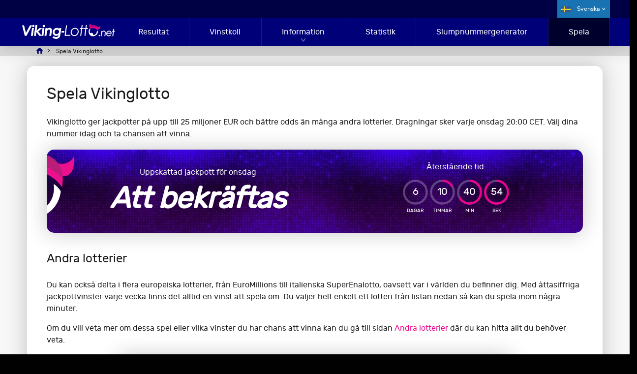

--- FILE ---
content_type: text/html; charset=utf-8
request_url: https://viking-lotto.net/sv/spela
body_size: 5678
content:
<!DOCTYPE html>
<html lang="sv">
<head>

	<meta charset="utf-8">
	<title>Spela online | Vikinglotto</title>
	<meta name="description" content="Spela Vikinglotto för en chans att vinna storvinster varje onsdag. Högsta jackpottvinsten kan gå upp till 25 miljoner EUR – spela online idag!">
	<meta name="keywords" content="spela vikinglotto online, vikinglotto lotter">
	<meta name="author" content="Viking-Lotto.net">
	<meta name="format-detection" content="telephone=no">
	<meta name="viewport" content="width=device-width, initial-scale=1.0">
	
	<link rel="alternate" hreflang="x-default" href="https://viking-lotto.net/en/play">
<link rel="alternate" hreflang="da" href="https://viking-lotto.net/da/spil">
<link rel="alternate" hreflang="nb" href="https://viking-lotto.net/no/spill">
<link rel="alternate" hreflang="fi" href="https://viking-lotto.net/fi/pelaa">
<link rel="alternate" hreflang="sv" href="https://viking-lotto.net/sv/spela">
<link rel="alternate" hreflang="ru" href="https://viking-lotto.net/ru/igrat">

	
	<link rel="preload" href="/fonts/rubik.woff2" as="font" crossorigin="anonymous">
	<style>
		@font-face {
			font-family: rubik; font-style: normal; font-display: swap;
			src: url(/fonts/rubik.woff2) format("woff2"), url(/fonts/rubik.woff) format("woff"), url(/fonts/rubik.ttf) format("truetype");
		}
	</style>
	<link href="/css/style?v=9RZTHPMP4xpragIl1CnVZFsJT9FgiXZU8pwuvco2aRE1" rel="stylesheet"/>

	<link rel="apple-touch-icon" sizes="180x180" href="/images/apple-touch-icon.png">
	<link rel="shortcut icon" href="/favicon.ico" type="image/x-icon">
	
	<script>
		function addLoadEvent(n){if(window.addEventListener)window.addEventListener("load",n,!1);else if(window.attachEvent)window.attachEvent("onload",n);else{var o=window.onload;window.onload=function(){o&&o(),n()}}}
		function addResizeEvent(n){var o=window.onresize;"function"!=typeof window.onresize?window.onresize=n:window.onresize=function(){o&&o(),n()}}
		function addScrollEvent(n){var o=window.onscroll;"function"!=typeof window.onscroll?window.onscroll=n:window.onscroll=function(){o&&o(),n()}}
	</script>
	
	
	
	<script async src="https://www.googletagmanager.com/gtag/js?id=G-0B2W86ZFCV"></script>
	<script>
		window.dataLayer=window.dataLayer||[];
		function gtag(){dataLayer.push(arguments);}
		gtag('js',new Date());
		gtag('config','G-0B2W86ZFCV');
	</script>
	
	 <script>addLoadEvent(function(){ setTimeout(function(){ document.getElementById("autoAds").src="https://pagead2.googlesyndication.com/pagead/js/adsbygoogle.js"; }, 5000); });</script>
	<script id="autoAds" data-ad-client="ca-pub-1780404145344281"></script>
	
</head>
<body>

	<header class="header">
	
		
			<div class="_top">
				<div class="container fx -bt">
					<form action="" id="search">
						<!--<input type="text" name="addsearch" id="search_input" placeholder="Search">
						<input type="submit" id="search_submit" value="" autocomplete="off">-->
					</form>
					<div class="fx -md">
						
							<ul class="langs ul-reset">
								<li class="langs_item">
									<span class="sv">Svenska</span>
									<ul class="ul-reset sublangs">
										
												<li><a href="/en/play" class="en" title="View this page in English">English</a></li>
											
												<li><a href="/da/spil" class="da" title="Se denne side på dansk">Dansk</a></li>
											
												<li><a href="/no/spill" class="nb" title="Vis denne siden på norsk">Norsk</a></li>
											
												<li><a href="/fi/pelaa" class="fi" title="Katso tätä sivua suomenkielisenä">Suomi</a></li>
											
												<li><a href="/sv/spela" class="sv" title="Se den här sidan på Svenska">Svenska</a></li>
											
												<li><a href="/ru/igrat" class="ru" title="Смотреть страницу на русском">Русский</a></li>
											
									</ul>
								</li>
							</ul>
						
					</div>
				</div>
			</div>
		
		
		<div class="_bottom">
			<div class="container fx -bt -md">
				<div id="logo">
	<a href="/sv/" title="Hemsida för Viking-Lotto.net">
		<img src="/images/vikinglotto-logo.svg" alt="Logotyp för Viking-Lotto.net" width="200" height="32">
	</a>
</div>
<nav>
	<ul id="menu" class="menu ul-reset">
		<li class="menu_item">
			<a href="/sv/resultat" title="Senaste resultat" class="menu_link">Resultat</a>
		</li>
		<li class="menu_item">
			<a href="/sv/vinstkoll" title="Vinstkoll" class="menu_link">Vinstkoll</a>
		</li>
		<li class="menu_item">
			<a href="/sv/information" title="Information och hjälp" class="menu_link sub m-hidden">Information</a>
			<span class="menu_link sub d-hidden js-sub">Information</span>
			<div class="submenu">
				<div class="container fx -m-col">
					<ul class="ul-reset submenu_col">
						<li class="_title">Spela Vikinglotto</li>
						<li><a href="/sv/sa-har-spelar" title="Så här spelar du Vikinglotto">Så här spelar</a></li>
						<li><a href="/sv/vinster" title="Information om vinster">Vinster</a></li>
						<li><a href="/sv/odds" title="Odds för att vinna">Odds</a></li>
						<li><a href="/sv/system" title="System och strategier">System</a></li>
						<li><a href="/sv/speltips" title="Tips för att spela">Tips</a></li>
						<li><a href="/sv/joker" title="Vikinglotto Joker">Joker</a></li>
					</ul>
					<ul class="ul-reset submenu_col">
						<li class="_title">Vinnare</li>
						<li><a href="/sv/vinnare" title="Senaste Vikinglotto-vinnare">Vinnare</a></li>
						<li><a href="/sv/sa-hamtar-du-ut-vinster" title="Så hämtar du ut Vikinglotto-vinster">Så hämtar du ut Vikinglotto-vinster</a></li>
						<li><a href="/sv/skatt" title="Skatter på vinster">Skatter</a></li>
						<li><a href="/sv/dedragerier" title="Lotteribedrägerier">Lotteribedrägerier</a></li>
						<li><a href="/sv/publicitet" title="Vinnarpublicitet">Vinnarpublicitet</a></li>
					</ul>
					<ul class="ul-reset submenu_col">
						<li class="_title">Vikinglotto</li>
						<li><a href="/sv/deltagande-lander" title="Deltagarländer i Vikinglotto">Deltagarländer i Vikinglotto</a></li>
						<li><a href="/sv/historia" title="Vikinglottos historia">Historia</a></li>
						<li><a href="/sv/vanliga-fragor" title="Vanliga frågor om Vikinglotto">Vanliga frågor</a></li>
						<li><a href="/sv/valgorande-andamal" title="Välgörande ändamål för lotterier">Välgörande ändamål</a></li>
					</ul>
					<ul class="ul-reset submenu_col">
						<li class="_title">Fler lotterier</li>
							<li><a href="/sv/eurojackpot" title="Eurojackpot Information &amp; Results">Eurojackpot</a></li>
							<li><a href="/sv/danmark-lotto" title="Danmark Lotto Information &amp; Results">Danmark Lotto</a></li>
							<li><a href="/sv/finland-lotto" title="Finland Lotto Information &amp; Results">Finland Lotto</a></li>
							<li><a href="/sv/norska-lotto" title="Norska Lotto Information &amp; Results">Norska Lotto</a></li>
							<li><a href="/sv/svenska-lotto" title="Svenska Lotto Information &amp; Results">Svenska Lotto</a></li>
						<li><a href="/sv/lotterier" title="Fler lotterier i Europa">Fler...</a></li>
					</ul>
				</div>
				<div class="container">
					<a href="/sv/information" title="Visa all information" class="btn -block -green">Visa all information</a>
				</div>
			</div>
		</li>
		<li class="menu_item">
			<a href="/sv/statistik" title="Vikinglotto-statistik" class="menu_link">Statistik</a>
		</li>
		<li class="menu_item">
			<a href="/sv/nummergenerator" title="Slumpnummergenerator" class="menu_link">Slumpnummergenerator</a>
		</li>
		<li class="menu_item -active">
			<a href="/sv/spela" title="Spela Vikinglotto" class="menu_link">Spela</a>
		</li>
		
			<li class="menu_item d-hidden">
				<a href="/sv/kasino" title="Viking-Lotto.net Kasino" class="btn -yellow -nomargin">Kasino</a>
			</li>
		
	</ul>
</nav>
					<div id="menu_toggle" class="burger">
						<span></span>
					</div>
				
			</div>
		</div>
		
	</header>
	
	
		<div class="breadcrumbs">
			<script type="application/ld+json">{"@context": "https://schema.org","@type": "BreadcrumbList","itemListElement": [{"@type": "ListItem", "position": 1, "name": "Viking-Lotto.net", "item": "https://viking-lotto.net/sv/"},{"@type": "ListItem", "position": 2, "name": "Spela Vikinglotto", "item": "https://viking-lotto.net/sv/spela"}]}</script><ol id="breadcrumb"><li><a href="/sv/" title="Viking-Lotto.net"><span>Viking-Lotto.net</span></a></li><li><span>Spela Vikinglotto</span></li></ol>
		</div>
	
	
	<div id="app">

<main>

	<div class="content">
	
		<h1>Spela Vikinglotto</h1>
		
		<p>Vikinglotto ger jackpotter på upp till 25 miljoner EUR och bättre odds än många andra lotterier. Dragningar sker varje onsdag 20:00 CET. Välj dina nummer idag och ta chansen att vinna.</p>

		

		<div class="box banner wide playBg">
			<div class="_content fx -ar -md">
				<div>
					<p>Uppskattad jackpott för onsdag</p>
					<div class="_amount">Att bekräftas</div>
				</div>
				<div class="_cta fx -cn -md">
					<div class="timerBox timer -sm">
						<div>Återstående tid:</div>
						<div id="timer" data-timer="556857"></div>
					</div>
					
				</div>
			</div>
			<img src="/images/layout/logo-ornament.svg" alt="Logo Helmet" class="moverShaker">
		</div>

		<script src="/js/time-circles?v=wAhTHDMKaxSjZqnviOx1UJBPjrteXPNnO3uW2iql_aQ1"></script>

		<script>var timer = new Timer({ selector: "#timer", language: "sv" });</script>
	
	

		<h2>Andra lotterier</h2>
		<p>Du kan också delta i flera europeiska lotterier, från EuroMillions till italienska SuperEnalotto, oavsett var i världen du befinner dig. Med åttasiffriga jackpottvinster varje vecka finns det alltid en vinst att spela om. Du väljer helt enkelt ett lotteri från listan nedan så kan du spela inom några minuter.</p>

		<p>Om du vill veta mer om dessa spel eller vilka vinster du har chans att vinna kan du gå till sidan <a href="/sv/lotterier" title="Ytterligare lotterier">Andra lotterier</a> där du kan hitta allt du behöver veta.</p>

		
		
		<div class="box banner lotteryBox abso wide playBox playBg-euromillions">
			<div>
				<div class="_content">
					<div class="textBox">
						<div class="title">EuroMillions</div>
					</div>
					<div class="jp">
						<p>Uppskattad jackpott för  fredag</p>
						<div class="_amount">99 milj Euro</div>
					</div>
					
				</div>
			</div>
		</div>
		
		
		<div class="box banner lotteryBox abso wide playBox playBg-superenalotto">
			<div>
				<div class="_content">
					<div class="textBox">
						<div class="title">SuperEnalotto</div>
					</div>
					<div class="jp">
						<p>Uppskattad jackpott för  torsdag</p>
						<div class="_amount">109,1 milj Euro</div>
					</div>
					
				</div>
			</div>
		</div>
		
		
		<div class="box banner lotteryBox abso wide playBox playBg-eurojackpot">
			<div>
				<div class="_content">
					<div class="textBox">
						<div class="title">Eurojackpot</div>
					</div>
					<div class="jp">
						<p>Uppskattad jackpott för  fredag</p>
						<div class="_amount">52 milj Euro</div>
					</div>
					
				</div>
			</div>
		</div>
		
		
		<div class="box banner lotteryBox abso wide playBox playBg-mega-millions">
			<div>
				<div class="_content">
					<div class="textBox">
						<div class="title">Mega Millions</div>
					</div>
					<div class="jp">
						<p>Uppskattad jackpott för  fredag</p>
						<div class="_amount">266 milj $</div>
					</div>
					
						<a href="/sv/spela/mega-millions" title="Spela nu" class="btn -inline" target="_blank" rel="nofollow noopener">Spela nu</a>
					
				</div>
			</div>
		</div>
		
		
		<div class="box banner lotteryBox abso wide playBox playBg-powerball">
			<div>
				<div class="_content">
					<div class="textBox">
						<div class="title">Powerball</div>
					</div>
					<div class="jp">
						<p>Uppskattad jackpott för  lördag</p>
						<div class="_amount">209 milj $</div>
					</div>
					
						<a href="/sv/spela/powerball" title="Spela nu" class="btn -inline" target="_blank" rel="nofollow noopener">Spela nu</a>
					
				</div>
			</div>
		</div>
		
		
		<div class="box banner lotteryBox abso wide playBox playBg-cash4life">
			<div>
				<div class="_content">
					<div class="textBox">
						<div class="title">Cash4Life</div>
					</div>
					<div class="jp">
						<p>Uppskattad jackpott för  torsdag</p>
						<div class="_amount">1 000 $ <span style="font-size: .6em">per day for life!</span></div>
					</div>
					
				</div>
			</div>
		</div>
		
		
		<div class="box banner lotteryBox abso wide playBox playBg-pick-3">
			<div>
				<div class="_content">
					<div class="textBox">
						<div class="title">Pick 3</div>
					</div>
					<div class="jp">
						<p>Uppskattad jackpott för  torsdag</p>
						<div class="_amount">500 Euro</div>
					</div>
					
						<a href="/sv/spela/pick-3" title="Spela nu" class="btn -inline" target="_blank" rel="nofollow noopener">Spela nu</a>
					
				</div>
			</div>
		</div>
		
		
		<div class="box banner lotteryBox abso wide playBox playBg-finland-lotto">
			<div>
				<div class="_content">
					<div class="textBox">
						<div class="title">Finland Lotto</div>
					</div>
					<div class="jp">
						<p>Uppskattad jackpott för  lördag</p>
						<div class="_amount">16 milj Euro</div>
					</div>
					
				</div>
			</div>
		</div>
		
		
		<div class="box banner lotteryBox abso wide playBox playBg-norway-lotto">
			<div>
				<div class="_content">
					<div class="textBox">
						<div class="title">Norska Lotto</div>
					</div>
					<div class="jp">
						<p>Uppskattad jackpott för  lördag</p>
						<div class="_amount">14 milj kr.</div>
					</div>
					
				</div>
			</div>
		</div>

		<h2>Varför spela online?</h2>
		<p>Här är några av fördelarna med lotterispel online:</p>

		<div class="col-list p-margin alLeft">
			<div>
				<img src="/images/icons/secure.svg" alt="Säkert">
				<p>Dina nummer sparas tryggt och säkert på ditt onlinekonto, och det finns ingen risk för att lotten går förlorad, skadas eller stjäls.</p>
			</div>
			<div>
				<img src="/images/icons/notification.svg" alt="Meddelande">
				<p>Du får alltid ett meddelande från lotteritjänsten när du har vunnit, så du behöver aldrig kontrollera dina nummer igen.</p>
			</div>
			<div>
				<img src="/images/icons/online.svg" alt="Online">
				<p>Du kan snabbt och enkelt spela online var du än befinner dig, från din dator, datorplatta eller mobiltelefon. </p>
			</div>
			<div>
				<img src="/images/icons/thumb.svg" alt="Bekvämt ">
				<p>Onlinespel tar bara några sekunder och du behöver inte stå i kö för att köpa lotter i någon butik.</p>
			</div>
		</div>
		
	</div>

</main>

	</div>
	
	<footer>
	
		<div class="footer_top">
			<div class="row">
				<div class="col">
					<img src="/images/vikinglotto-logo.svg" alt="Viking-Lotto.net" class="footer_logo" width="200" height="34">
					
						<ul class="footer_links ul-reset fx -ar">
							
								<li><a href="/sv/kontakta" title="Kontaktuppgifter">Kontaktuppgifter</a></li>
								<li><a href="/sv/forbehall" title="Friskrivning för Viking-Lotto.net">Friskrivning</a></li>
								<li><a href="/en/privacy-policy" title="Visa vår sekretesspolicy (på engelska)" rel="nofollow">Sekretesspolicy</a></li>
								<li><a href="/en/cookie-policy" title="Visa vår cookiepolicy (på engelska)" rel="nofollow">Cookiepolicy </a></li>
								<li><a href="/en/terms" title="Allmänna villkor (på engelska)" rel="nofollow">Allmänna villkor</a></li>
								<li><a href="/sv/webbplatsoversikt" title="Webbplatsöversikt Viking-Lotto.net">Webbplatsöversikt</a></li>
								<li><a href="/" title="Återställ språk" id="resetLanguage">Återställ språk</a></li>
							
						</ul>
						<ul class="ul-reset social fx -cn">
							<li><a href="https://www.facebook.com/VikingLottoResults" title="Viking-Lotto.net Facebook" class="fx -cn -md" target="_blank"><img src="/images/social/facebook.svg" alt="Viking-Lotto.net Facebook" width="25" height="25"><span>Facebook</span></a></li>
							<li><a href="https://x.com/viking_lotto" title="Viking-Lotto.net Twitter" class="fx -cn -md" target="_blank"><img src="/images/social/twitter.svg" alt="Viking-Lotto.net X" width="25" height="25"><span>X</span></a>
							</li>
							<li><a href="https://www.instagram.com/viking_lotto/" title="Viking-Lotto.net Instagram" class="fx -cn -md" target="_blank"><img src="/images/social/instagram.svg" alt="Viking-Lotto.net Instagram" width="25" height="25"><span>Instagram</span></a>
							</li>
						</ul>
					
				</div>
			</div>
		</div>

		<div class="footer_bottom">
			<div class="fx -cn -md">
				<div>
					Upphovsrätt för materialet © 2026 Viking-Lotto.net
				</div>
			</div>
		</div>
		
	</footer>
	
	<script src="/js/site?v=GYKCzpr7kbNmrf6TCYO2VdE9e7iFJamweqVk1JOAi9A1"></script>

	
	<script defer src='https://static.cloudflareinsights.com/beacon.min.js' data-cf-beacon='{"token":"cd694e845ccf4eb59f16effe0a256cde"}'></script>
	
</body>
</html>

--- FILE ---
content_type: image/svg+xml
request_url: https://viking-lotto.net/images/icons/notification.svg
body_size: 437
content:
<svg enable-background="new 0 0 189 189" height="189" viewBox="0 0 189 189" width="189" xmlns="http://www.w3.org/2000/svg"><circle cx="94.5" cy="94.5" fill="#000078" r="94.5"/><path d="m96 152.5c7 0 12.8-5.1 13.7-11.9h-27.4c.9 6.8 6.7 11.9 13.7 11.9z" fill="#fff"/><path d="m138.1 122.2c-.5-.4-1.1-.8-1.6-1.3h-81.1c-.5.5-1.1.9-1.6 1.3-2 1.3-3.3 3.6-3.3 6.1 0 4.1 3.3 7.2 7.2 7.2h37.8.7 37.8c4.1 0 7.2-3.3 7.2-7.2.1-2.6-1.1-4.8-3.1-6.1z" fill="#fff"/><circle cx="129.6" cy="79.4" fill="#f6cb00" r="20.4"/><path d="m63.7 86.9c0 14.5-2 23.3-4.6 28.7h73.8c-1.3-2.6-2.4-6.1-3.2-10.5h-.1c-14.2 0-25.7-11.5-25.7-25.7 0-8.6 4.2-16.1 10.5-20.7-2.4-1.6-4.7-2.6-7-3.6.3-.9.3-1.8.3-2.6 0-6.6-5.3-11.9-11.9-11.9s-11.9 5.3-11.9 11.9c0 .9.1 1.8.3 2.6-9.1 3.6-20.5 12-20.5 31.8zm32.3-41.2c3.7 0 6.6 2.9 6.6 6.6 0 .4 0 .8-.1 1.1-5.7-1.4-10.7-.5-13 0 0-.4-.1-.7-.1-1.1 0-3.7 2.9-6.6 6.6-6.6zm-22.4 35.2c1.4-10.4 11.4-16.2 11.8-16.4 1.3-.7 2.9-.3 3.6.9.7 1.3.3 2.9-.9 3.6-.1.1-8.2 4.9-9.2 12.5-.1 1.3-1.3 2.2-2.6 2.2-.1 0-.3 0-.4 0-1.5 0-2.5-1.3-2.3-2.8z" fill="#fff"/></svg>

--- FILE ---
content_type: image/svg+xml
request_url: https://viking-lotto.net/images/icons/thumb.svg
body_size: 711
content:
<svg enable-background="new 0 0 189 189" height="189" viewBox="0 0 189 189" width="189" xmlns="http://www.w3.org/2000/svg"><circle cx="94.5" cy="94.5" fill="#000078" r="94.5"/><path d="m144.7 88.4c-.5-7.7-7.6-10.7-11.4-11.3-.2 0-.3 0-.5 0l-20.5-.1c.3-1.3 1.1-3.1 3.2-5.4 7.3-8.1 4.8-20 4.7-20.4 0-.1 0-.2-.1-.3-1.2-3.8-3.4-6.7-6.6-8.2-5.6-2.9-12-.7-12.6-.5-1.6.5-2.7 2-2.9 3.8-.5 6.4-1.8 13.1-2.7 14.7-2.2 2.5-6.5 6.5-10.5 9.4-3.8 2.7-4.9 7.5-6 11.7-.6 2.2-1 4.3-1.8 5.7-1.3 2.4-4.3 2.6-4.5 2.7-2.3.1-4.1 1.9-4.2 4.3l-.4 38.7c0 1.4.4 2.7 1.6 3.6 1.1.8 2.3 1.1 3.6.8.5 0 3.2-.1 8.2 1.7 3.6 1.3 11.3 1.8 19.4 1.9 11.6.1 24.4-.7 28.3-1.5 4.5-.8 7.6-3.4 8.5-6.9.6-2.1.1-4-.9-5.9.2-.1.4-.2.7-.3 1.7-1 3.1-2.6 3.6-4.6.7-2.8-.1-6.1-1.1-8.5 1-.8 2.2-1.7 3.1-3.1 2.6-3.8 2-9-1.3-12.6-.1-.1-.1-.3 0-.4 3.4-3.1 3.2-7.8 3.1-9zm-8.7 1v.2c.1-.2.1.5 0 .9-1.9 1.5-3 3.8-3.1 6.2-.2 2.5.6 5 2.3 6.9.5.5.9 1.4.5 1.9-.3.5-1.1 1-1.8 1.5-.9.6-2 1.3-2.7 2.4-1.4 1.9-1.4 4.6.1 6.6.5.8 1.1 2.4 1.2 3.4 0 0-.1 0-.1.1-2.6 1.3-5.7 2.8-6 6.3-.1 1.3.1 3.4 2.2 5.2-.3.1-.7.2-1.1.3-6.7 1.3-37 2.1-43 0-3.1-1.1-5.6-1.7-7.7-2l.2-31.1c2.7-1 5.8-2.9 7.7-6.4 1.3-2.4 2-5.2 2.7-7.8s1.5-5.9 2.5-6.7c4.6-3.3 9.3-7.8 11.9-10.7s3.9-10.5 4.6-16.4c1.1-.1 2.3 0 3.1.6.6.3 1.5 1 2 2.8.2 1.1 1.2 8.3-2.7 12.6-6.9 7.6-6.1 14.6-4.5 17.6.8 1.4 2.2 2.3 3.8 2.3" fill="#fff"/><path d="m61.1 91.8-14.1-.1-.3 44.6 12.7.1c4.2 0 4.3-3.1 4.3-3.1l.3.1s.3-33.4.3-37.6c0-4.4-3.2-4-3.2-4z" fill="#f6cb00"/></svg>

--- FILE ---
content_type: image/svg+xml
request_url: https://viking-lotto.net/images/icons/online.svg
body_size: 282
content:
<svg enable-background="new 0 0 189 189" height="189" viewBox="0 0 189 189" width="189" xmlns="http://www.w3.org/2000/svg"><circle cx="94.5" cy="94.5" fill="#000078" r="94.5"/><path d="m145.5 70.6h-33.5c-2.1 0-3.7 1.7-3.7 3.7v68.9c0 2.1 1.7 3.7 3.7 3.7h33.5c2.1 0 3.7-1.7 3.7-3.7v-68.8c0-2.1-1.7-3.8-3.7-3.8zm-11.2 4.7c1 0 1.9.8 1.9 1.9 0 1-.8 1.9-1.9 1.9s-1.9-.8-1.9-1.9.9-1.9 1.9-1.9zm-12.1.9h5.6c.5 0 .9.4.9.9s-.4.9-.9.9h-5.6c-.5 0-.9-.4-.9-.9s.4-.9.9-.9zm6.5 66.1c-1.5 0-2.8-1.3-2.8-2.8s1.3-2.8 2.8-2.8 2.8 1.3 2.8 2.8c0 1.6-1.3 2.8-2.8 2.8zm-14.9-10.2v-48.4h29.8v48.4z" fill="#f6cb00"/><path d="m44.9 57.6h93.1v9.3h5.6v-11.2c0-2.1-1.7-3.7-3.7-3.7h-96.9c-2.1 0-3.7 1.7-3.7 3.7v68.9c0 2.1 1.7 3.7 3.7 3.7h36.3c0 4.1-3.3 7.5-7.5 7.5v5.6h32.6v-29.8h-59.5zm49.3 59.6c1.5 0 2.8 1.3 2.8 2.8s-1.3 2.8-2.8 2.8-2.8-1.3-2.8-2.8 1.3-2.8 2.8-2.8z" fill="#fff"/></svg>

--- FILE ---
content_type: image/svg+xml
request_url: https://viking-lotto.net/images/icons/secure.svg
body_size: 168
content:
<svg enable-background="new 0 0 189 189" height="189" viewBox="0 0 189 189" width="189" xmlns="http://www.w3.org/2000/svg"><circle cx="94.5" cy="94.5" fill="#000078" r="94.5"/><path d="m43.6 60.8v30.5c0 27.6 16.4 52.6 41.7 63.6l8.6 3.7 9.5-4c25.8-10.7 42.6-36 42.6-63.9v-30l-51.9-27.7zm89.6 7.6v22.2c0 22.9-13.7 43.5-34.8 52.3l-4.5 1.9-3.6-1.6c-20.7-9-34.1-29.4-34.1-51.9v-23l37.9-20.9z" fill="#fff"/><path d="m122.9 84.8-8.7-9.2-25.8 24.7-12.9-12.8-8.9 8.9 21.5 21.6z" fill="#f6cb00"/></svg>